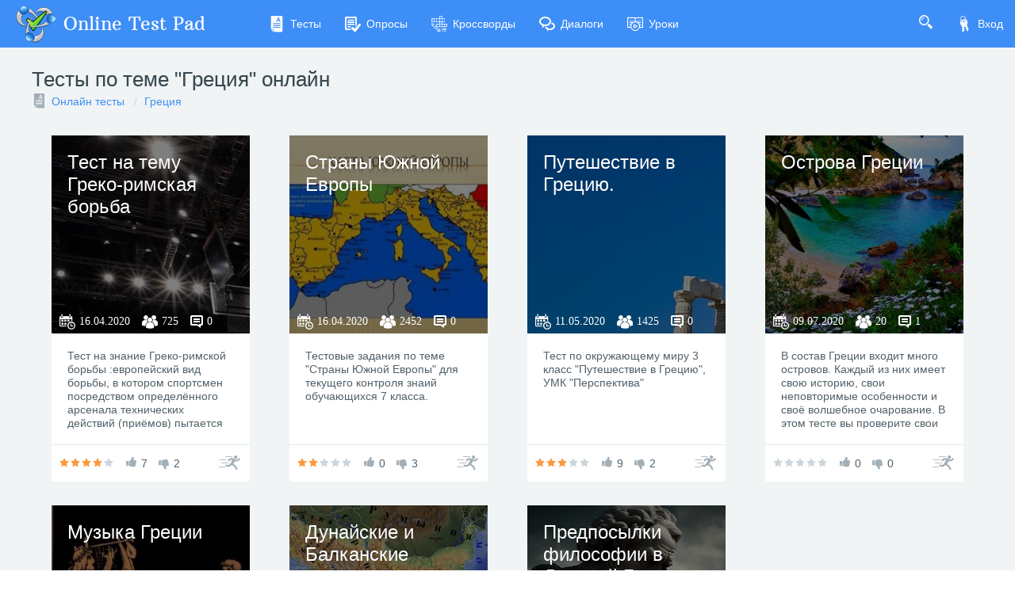

--- FILE ---
content_type: text/html; charset=utf-8
request_url: https://onlinetestpad.com/ru/tests/greece
body_size: 5898
content:
<!DOCTYPE html>
<html lang="ru">
<head>
    <meta name="viewport" content="width=device-width, initial-scale=1.0, user-scalable=0, minimal-ui">
    <title>Тесты по теме "Греция"  онлайн | Online Test Pad</title>
    <meta name="description" content="У нас вы можете пройти все Тесты по теме "Греция"  онлайн быстро и бесплатно. Результат получите сразу. Всегда ваш Online Test Pad )" />
    <meta name="keywords" content="Тесты по теме Греция  онлайн" />
    <link rel="stylesheet" href="https://cdn-ya.onlinetestpad.net/css/bootstrap.min.css?1768214140000">
    <link rel="stylesheet" href="https://cdn-ya.onlinetestpad.net/css/bootstrap-extend.min.css?1768214140000">
    <link rel="stylesheet" href="https://cdn-ya.onlinetestpad.net/css/remark.min.css?1768214140000">
    <link rel="stylesheet" href="https://cdn-ya.onlinetestpad.net/css/remark-public.css?1768214140000">
    <link rel="stylesheet" href="https://cdn-ya.onlinetestpad.net/css/icons/style.css?1768214140000">
    <script src="https://cdn-ya.onlinetestpad.net/js/jquery-3.4.1.min.js?1768214140000"></script>
    
    <!-- Yandex.RTB -->
    <script>window.yaContextCb=window.yaContextCb||[]</script>
    <script src="https://yandex.ru/ads/system/context.js" async></script>
</head>
<body class="site-navbar-small site-menubar-hide">
    <div id="site-search-panel" class="site-search-panel animation-slide-top">
    <form action="/ru/search">
        <input type="hidden" name="searchid" value="2370805">
        <div class="input-search">
            <button type="submit" class="input-search-btn">
                <i class="icon icon-search"></i>
            </button>
            <input type="text" name="text" class="form-control" placeholder="Что ищем?" autocomplete="off" />
        </div>
    </form>
    <button class="btn btn-pure btn-default btn-icon" onclick="hideSiteSearch()">
        <i class="icon-cross"></i>
    </button>
</div>
<nav class="site-navbar navbar navbar-default navbar-inverse ">
    <ul class="nav navbar-toolbar navbar-toolbar-user">
        <li class="nav-item">
            <a class="nav-link navbar-search" onclick="return showSiteSearch()" href="#">
                <i class="icon-search" aria-hidden="true"></i>
            </a>
        </li>
        <!-- Тут дожен быть блок меню -->
            <li class="nav-item">
                <a class="nav-link nav-link-login" href="/ru/account/login?ReturnUrl=/ru/tests/greece" rel="nofollow">
                    <i class="icon-keys nav-link-icon"></i>
                    Вход
                </a>
            </li>
    </ul>
    <div class="navbar-header">
        <div class="dropdown navbar-toggler-left">
            <button type="button" class="navbar-toggler hamburger hided" data-toggle="dropdown">
                <span class="hamburger-bar"></span>
            </button>
            <div class="dropdown-menu dropdown-menu-bullet animation-slide-bottom" style="margin: 7px 0 0 6px;">
                <a href="/ru/tests" class="dropdown-item">
                    <i class="icon icon-exam"></i>
                    Тесты
                </a>
                <a href="/ru/surveys" class="dropdown-item">
                    <i class="icon icon-survey"></i>
                    Опросы
                </a>
                <a href="/ru/crosswords" class="dropdown-item">
                    <i class="icon icon-crossword"></i>
                    Кроссворды
                </a>
                <a href="/ru/dialogs" class="dropdown-item">
                    <i class="icon icon-communication"></i>
                    Диалоги
                </a>
                <a href="/ru/lessons" class="dropdown-item">
                    <i class="icon icon-lesson"></i>
                    Уроки
                </a>
            </div>
        </div>
        <a class="navbar-brand navbar-brand-center" href="/ru">
            <img class="navbar-brand-logo navbar-brand-logo-normal" src="https://cdn-ya.onlinetestpad.net/images/site/logo/logo50.png?1768214140000" title="Online Test Pad">
            <span class="navbar-brand-text hidden-xs-down"> Online Test Pad</span>
        </a>
    </div>
    <div class="navbar-container container-fluid">
        <div class="navbar-collapse navbar-collapse-toolbar collapse">
            <ul class="nav navbar-toolbar">
                <li class="nav-item">
                    <a href="/ru/tests" class="nav-link">
                        <i class="icon-exam nav-link-icon"></i>
                        Тесты
                    </a>
                </li>
                <li class="nav-item">
                    <a href="/ru/surveys" class="nav-link">
                        <i class="icon-survey nav-link-icon"></i>
                        Опросы
                    </a>
                </li>
                <li class="nav-item">
                    <a href="/ru/crosswords" class="nav-link">
                        <i class="icon-crossword nav-link-icon"></i>
                        Кроссворды
                    </a>
                </li>
                <li class="nav-item d-md-none d-lg-block">
                    <a href="/ru/dialogs" class="nav-link">
                        <i class="icon-communication nav-link-icon"></i>
                        Диалоги
                    </a>
                </li>
                <li class="nav-item d-md-none d-lg-none d-xl-block">
                    <a href="/ru/lessons" class="nav-link">
                        <i class="icon-lesson nav-link-icon"></i>
                        Уроки
                    </a>
                </li>
                <li class="nav-item nav-item-extra-dropdown dropdown d-none d-sm-none d-md-block d-xl-none">
                    <a href="#" class="nav-link" data-toggle="dropdown">
                        <i class="icon-arrowdown"></i>
                    </a>
                    <div class="dropdown-menu dropdown-menu-right animation-scale-up">
                        <a href="/ru/dialogs" class="dropdown-item d-md-block d-lg-none">
                            <i class="icon icon-communication"></i>
                            Диалоги
                        </a>
                        <a href="/ru/lessons" class="dropdown-item d-lg-block">
                            <i class="icon icon-lesson"></i>
                            Уроки
                        </a>
                    </div>
                </li>
            </ul>
        </div>
    </div>
</nav>

    <div class="page">
            <div class="page-header">
                <div class="center-container">
                    <h1 class="page-title">
                        Тесты по теме "Греция"  онлайн
                    </h1>

<ol class="breadcrumb">
    <li class="breadcrumb-item">
            <i class="icon-exam blue-grey-400"></i>
        <a href="/ru/tests">Онлайн тесты</a>
    </li>
        <li class="breadcrumb-item">
            <a href="/ru/tests/greece">Греция</a>
        </li>
</ol>                </div>
            </div>
        <div class="page-content" style="">
            

<div class="center-container">
    <div class="container-fluid">
        
<div id="auto-load-items-list" class="auto-load-items-list">
            <ul class="blocks-lg-4 blocks-md-3 blocks-sm-2 blocks-100">
                    <li>
                        <div class="card card-item-box">
    <div class="overlay overlay-hover">
        <img class="overlay-figure overlay-spin" src="https://images-cdn.onlinetestpad.net/ac/85/1d359c98456da1d6f3c5c82382b5.jpg" />
        <div class="overlay-panel overlay-background">
            <h3>
                <a href="/ru/testview/292658-test-na-temu-greko-rimskaya-borba">Тест на тему Греко-римская борьба</a>
            </h3>
            <div class="info">
                <i class="icon-calendar"><span>16.04.2020</span></i>
                <i class="icon-users"><span>725</span></i>
                <i class="icon-comments"><span>0</span></i>
            </div>
        </div>
    </div>
    <div class="card-block">
        <p class="card-text">Тест на знание Греко-римской борьбы :европейский вид борьбы, в котором спортсмен посредством определённого арсенала технических действий (приёмов) пытается вывести соперника из равновесия и прижать лопатками к ковру. В греко-римской борьбе, в отличие от вольной, запрещены технические действия ногами (зацепы, подножки, подсечки) и захваты ног руками. Классическая борьба родилась в Древней Греции и получила развитие в Римской империи, а современный, возрождённый вид греко-римской борьбы сформировался во Франции в первой половине XIX века, отсюда и его название до середины XX века.</p>
    </div>
    <div class="card-footer card-footer-transparent card-footer-bordered d-flex">
        <div class="rating rating-sm" data-toggle="tooltip" title="Рейтинг: 4">
            <i class="icon icon-star-f orange-400"></i>
            <i class="icon icon-star-f orange-400"></i>
            <i class="icon icon-star-f orange-400"></i>
            <i class="icon icon-star-f orange-400"></i>
            <i class="icon icon-star-f "></i>
        </div>
        <div class="like">
            <i class="icon-like"></i>
            <span>7</span>
        </div>
        <div class="like dislike">
            <i class="icon-dislike"></i>
            <span>2</span>
        </div>
        <a class="btn btn-default btn-pure btn-icon" href="/ru/test/292658-test-na-temu-greko-rimskaya-borba">
            <i class="icon-runer"></i>
        </a>
    </div>
</div>
                    </li>
                    <li>
                        <div class="card card-item-box">
    <div class="overlay overlay-hover">
        <img class="overlay-figure overlay-spin" src="https://images-cdn.onlinetestpad.net/45/0a/79d4817745048bec1e5385e621b6.jpg" />
        <div class="overlay-panel overlay-background">
            <h3>
                <a href="/ru/testview/293595-strany-yuzhnoj-evropy">Страны Южной Европы</a>
            </h3>
            <div class="info">
                <i class="icon-calendar"><span>16.04.2020</span></i>
                <i class="icon-users"><span>2452</span></i>
                <i class="icon-comments"><span>0</span></i>
            </div>
        </div>
    </div>
    <div class="card-block">
        <p class="card-text">Тестовые задания по теме "Страны Южной Европы" для текущего контроля знаий обучающихся 7 класса.</p>
    </div>
    <div class="card-footer card-footer-transparent card-footer-bordered d-flex">
        <div class="rating rating-sm" data-toggle="tooltip" title="Рейтинг: 1.8">
            <i class="icon icon-star-f orange-400"></i>
            <i class="icon icon-star-f orange-400"></i>
            <i class="icon icon-star-f "></i>
            <i class="icon icon-star-f "></i>
            <i class="icon icon-star-f "></i>
        </div>
        <div class="like">
            <i class="icon-like"></i>
            <span>0</span>
        </div>
        <div class="like dislike">
            <i class="icon-dislike"></i>
            <span>3</span>
        </div>
        <a class="btn btn-default btn-pure btn-icon" href="/ru/test/293595-strany-yuzhnoj-evropy">
            <i class="icon-runer"></i>
        </a>
    </div>
</div>
                    </li>
                    <li>
                        <div class="card card-item-box">
    <div class="overlay overlay-hover">
        <img class="overlay-figure overlay-spin" src="https://images-cdn.onlinetestpad.net/07/d3/3ef180ca4fd7a9281d501dfee00c.jpg" />
        <div class="overlay-panel overlay-background">
            <h3>
                <a href="/ru/testview/367930-puteshestvie-v-greciyu">Путешествие в Грецию.</a>
            </h3>
            <div class="info">
                <i class="icon-calendar"><span>11.05.2020</span></i>
                <i class="icon-users"><span>1425</span></i>
                <i class="icon-comments"><span>0</span></i>
            </div>
        </div>
    </div>
    <div class="card-block">
        <p class="card-text">Тест по окружающему миру 3 класс "Путешествие в Грецию", УМК "Перспектива"</p>
    </div>
    <div class="card-footer card-footer-transparent card-footer-bordered d-flex">
        <div class="rating rating-sm" data-toggle="tooltip" title="Рейтинг: 3">
            <i class="icon icon-star-f orange-400"></i>
            <i class="icon icon-star-f orange-400"></i>
            <i class="icon icon-star-f orange-400"></i>
            <i class="icon icon-star-f "></i>
            <i class="icon icon-star-f "></i>
        </div>
        <div class="like">
            <i class="icon-like"></i>
            <span>9</span>
        </div>
        <div class="like dislike">
            <i class="icon-dislike"></i>
            <span>2</span>
        </div>
        <a class="btn btn-default btn-pure btn-icon" href="/ru/test/367930-puteshestvie-v-greciyu">
            <i class="icon-runer"></i>
        </a>
    </div>
</div>
                    </li>
                    <li>
                        <div class="card card-item-box">
    <div class="overlay overlay-hover">
        <img class="overlay-figure overlay-spin" src="https://images-cdn.onlinetestpad.net/f5/51/623b9846479baefc32b3fa7c3248.jpg" />
        <div class="overlay-panel overlay-background">
            <h3>
                <a href="/ru/testview/456029-ostrova-grecii">Острова Греции</a>
            </h3>
            <div class="info">
                <i class="icon-calendar"><span>09.07.2020</span></i>
                <i class="icon-users"><span>20</span></i>
                <i class="icon-comments"><span>1</span></i>
            </div>
        </div>
    </div>
    <div class="card-block">
        <p class="card-text">В состав Греции входит много островов. Каждый из них имеет свою историю, свои неповторимые особенности и своё волшебное очарование. В этом тесте вы проверите свои знания об островах Греции, а также откроете для себя что-то новое о них. </p>
    </div>
    <div class="card-footer card-footer-transparent card-footer-bordered d-flex">
        <div class="rating rating-sm" data-toggle="tooltip" title="Рейтинг: 0">
            <i class="icon icon-star-f "></i>
            <i class="icon icon-star-f "></i>
            <i class="icon icon-star-f "></i>
            <i class="icon icon-star-f "></i>
            <i class="icon icon-star-f "></i>
        </div>
        <div class="like">
            <i class="icon-like"></i>
            <span>0</span>
        </div>
        <div class="like dislike">
            <i class="icon-dislike"></i>
            <span>0</span>
        </div>
        <a class="btn btn-default btn-pure btn-icon" href="/ru/test/456029-ostrova-grecii">
            <i class="icon-runer"></i>
        </a>
    </div>
</div>
                    </li>
                    <li>
                        <div class="card card-item-box">
    <div class="overlay overlay-hover">
        <img class="overlay-figure overlay-spin" src="https://images-cdn.onlinetestpad.net/bf/89/a4f49fa84235ace8f22ef15f1ade.jpg" />
        <div class="overlay-panel overlay-background">
            <h3>
                <a href="/ru/testview/958474-muzyka-grecii">Музыка Греции</a>
            </h3>
            <div class="info">
                <i class="icon-calendar"><span>01.06.2021</span></i>
                <i class="icon-users"><span>48</span></i>
                <i class="icon-comments"><span>0</span></i>
            </div>
        </div>
    </div>
    <div class="card-block">
        <p class="card-text">Тест составлен к уроку  "Путешествие во времени и пространстве. Музыка Греции" по программе "Музыка XXI век" В.О.Усачёвой, Л.В.Школяр и предназначен для учащихся 4 класса. Задания содержат теоретичекий и музыкальный материал по данной теме.</p>
    </div>
    <div class="card-footer card-footer-transparent card-footer-bordered d-flex">
        <div class="rating rating-sm" data-toggle="tooltip" title="Рейтинг: 0">
            <i class="icon icon-star-f "></i>
            <i class="icon icon-star-f "></i>
            <i class="icon icon-star-f "></i>
            <i class="icon icon-star-f "></i>
            <i class="icon icon-star-f "></i>
        </div>
        <div class="like">
            <i class="icon-like"></i>
            <span>0</span>
        </div>
        <div class="like dislike">
            <i class="icon-dislike"></i>
            <span>0</span>
        </div>
        <a class="btn btn-default btn-pure btn-icon" href="/ru/test/958474-muzyka-grecii">
            <i class="icon-runer"></i>
        </a>
    </div>
</div>
                    </li>
                    <li>
                        <div class="card card-item-box">
    <div class="overlay overlay-hover">
        <img class="overlay-figure overlay-spin" src="https://images-cdn.onlinetestpad.net/19/31/de3004594b4593fd29cc99702b1a.jpg" />
        <div class="overlay-panel overlay-background">
            <h3>
                <a href="/ru/testview/1738912-dunajskie-i-balkanskie-strany">Дунайские и Балканские страны</a>
            </h3>
            <div class="info">
                <i class="icon-calendar"><span>09.01.2023</span></i>
                <i class="icon-users"><span>179</span></i>
                <i class="icon-comments"><span>0</span></i>
            </div>
        </div>
    </div>
    <div class="card-block">
        <p class="card-text">Тест создан для контроля и самоконтроля при изучении темы "Дунайские и Балканские страны" (География 7 класс "Страноведение" УМК Климанова О.А.)</p>
    </div>
    <div class="card-footer card-footer-transparent card-footer-bordered d-flex">
        <div class="rating rating-sm" data-toggle="tooltip" title="Рейтинг: 0">
            <i class="icon icon-star-f "></i>
            <i class="icon icon-star-f "></i>
            <i class="icon icon-star-f "></i>
            <i class="icon icon-star-f "></i>
            <i class="icon icon-star-f "></i>
        </div>
        <div class="like">
            <i class="icon-like"></i>
            <span>0</span>
        </div>
        <div class="like dislike">
            <i class="icon-dislike"></i>
            <span>0</span>
        </div>
        <a class="btn btn-default btn-pure btn-icon" href="/ru/test/1738912-dunajskie-i-balkanskie-strany">
            <i class="icon-runer"></i>
        </a>
    </div>
</div>
                    </li>
                    <li>
                        <div class="card card-item-box">
    <div class="overlay overlay-hover">
        <img class="overlay-figure overlay-spin" src="https://images-cdn.onlinetestpad.net/43/98/a6a1a27a40c1be5e28a2d9d7c337.jpg" />
        <div class="overlay-panel overlay-background">
            <h3>
                <a href="/ru/testview/2994227-predposylki-filosofii-v-drevnej-grecii">Предпосылки философии в Древней Греции</a>
            </h3>
            <div class="info">
                <i class="icon-calendar"><span>19.01.2025</span></i>
                <i class="icon-users"><span>92</span></i>
                <i class="icon-comments"><span>0</span></i>
            </div>
        </div>
    </div>
    <div class="card-block">
        <p class="card-text">Тест по основам философии, на тему Становление философии Древней Греции. Это необходимо для промежуточной оценки обучающихся.</p>
    </div>
    <div class="card-footer card-footer-transparent card-footer-bordered d-flex">
        <div class="rating rating-sm" data-toggle="tooltip" title="Рейтинг: 0">
            <i class="icon icon-star-f "></i>
            <i class="icon icon-star-f "></i>
            <i class="icon icon-star-f "></i>
            <i class="icon icon-star-f "></i>
            <i class="icon icon-star-f "></i>
        </div>
        <div class="like">
            <i class="icon-like"></i>
            <span>0</span>
        </div>
        <div class="like dislike">
            <i class="icon-dislike"></i>
            <span>0</span>
        </div>
        <a class="btn btn-default btn-pure btn-icon" href="/ru/test/2994227-predposylki-filosofii-v-drevnej-grecii">
            <i class="icon-runer"></i>
        </a>
    </div>
</div>
                    </li>
            </ul>
    <div class="auto-load-next">
        <button class="btn btn-primary btn-outline btn-round">
            Загрузить еще
        </button>
    </div>
</div>
    </div>
</div>

<div class="mt-25">
    <!-- Yandex.RTB R-A-87094-47 -->
    <div id="yandex_rtb_R-A-87094-47"></div>
    <script>
        window.yaContextCb.push(() => {
            Ya.Context.AdvManager.render({
                renderTo: 'yandex_rtb_R-A-87094-47',
                blockId: 'R-A-87094-47'
            })
        })</script>
</div>


        </div>
        <div id="dGlobalModal" class="modal" tabindex="-1" role="dialog"></div>
    </div>
    <footer class="site-footer">
    <div class="site-footer__links">
        <div class="center-container">
            <div class="container-fluid">
                <div class="row">
                    <div class="col-md-4 col-sm-6">
                        <ul>
                            <li>
                                <div class="languages dropup">
    <div class="current" data-toggle="dropdown">
        <img src="https://cdn-ya.onlinetestpad.net/images/flags/ruRU.gif?1768214140000" /><span>Русский</span>
    </div>
    <div class="dropdown-menu dropdown-menu-bullet">
            <a href="/ru" class="dropdown-item">
                <img src="https://cdn-ya.onlinetestpad.net/images/flags/ruRU.gif?1768214140000" /><span>Русский</span>
            </a>
            <a href="/en" class="dropdown-item">
                <img src="https://cdn-ya.onlinetestpad.net/images/flags/enUS.gif?1768214140000" /><span>English</span>
            </a>
            <a href="/ua" class="dropdown-item">
                <img src="https://cdn-ya.onlinetestpad.net/images/flags/uaUA.gif?1768214140000" /><span>Український</span>
            </a>
            <a href="/by" class="dropdown-item">
                <img src="https://cdn-ya.onlinetestpad.net/images/flags/byBY.png?1768214140000" /><span>Беларускі</span>
            </a>
    </div>
</div>

                            </li>
                            <li>
                                <i class="icon-help"></i>
                                <a href="/ru/help">Справка</a>
                            </li>
                            <li>
                                <i class="icon-commentedit"></i>
                                <a href="#" onclick="return showFeedbackForm('ru')">Форма обратной связи</a>
                            </li>
                            <li>
                                <i class="icon-email"></i>
                                <a href="mailto:support@onlinetestpad.com">Написать нам</a>
                            </li>
                        </ul>
                    </div>
                    <div class="col-md-8 col-sm-6">
                        <div class="row">
                            <div class="col-md-6 col-sm-12">
                                <ul>
                                    <li>
                                        <i class="icon-exam"></i>
                                        <a href="/ru/testmaker">Конструктор тестов</a>
                                    </li>
                                    <li>
                                        <i class="icon-survey"></i>
                                        <a href="/ru/surveymaker">Конструктор опросов</a>
                                    </li>
                                    <li>
                                        <i class="icon-crossword"></i>
                                        <a href="/ru/crosswordmaker">Конструктор кроссвордов</a>
                                    </li>
                                </ul>
                            </div>
                            <div class="col-md-6 col-sm-12">
                                <ul>
                                    <li>
                                        <i class="icon-tasks"></i>
                                        <a href="/ru/dialogmaker">Диалоговые тренажёры</a>
                                    </li>
                                    <li>
                                        <i class="icon-communication"></i>
                                        <a href="/ru/taskmaker">Комплексные задания</a>
                                    </li>
                                    <li>
                                        <i class="icon-office"></i>
                                        <a href="/ru/lms">Система Дистанционного Обучения</a>
                                    </li>
                                </ul>
                            </div>
                        </div>
                    </div>
                </div>
            </div>
        </div>
    </div>
    <div class="site-footer__copyright">
        <div class="center-container">
            <div class="container-fluid">
                <div class="row">
                    <div class="col-md-7">
                        <span>2011 - 2026</span>
                        <span>Online Test Pad</span>
                        <a href="/ru/terms">Соглашение об использовании</a>
                        <a href="/ru/privacypolicy">Политика конфиденциальности</a>
                    </div>
                    <div class="col-md-5 ctrl-enter hidden-sm-down">
                        <span>Нашли ошибку?</span><span>Выделите её</span><span>и нажмите</span>
                        <b>Ctrl</b><span>+</span><b>Enter</b>
                    </div>
                </div>
            </div>
        </div>
    </div>
</footer>
<div id="scrollTopAction" class="site-action go-top-action animation-fade">
    <button class="site-action-toggle btn-raised btn btn-default btn-floating">
        <i class="icon-arrowdown"></i>
    </button>
</div>
    <script src="https://cdn-ya.onlinetestpad.net/js/popper.min.js?1768214140000"></script>
    <script src="https://cdn-ya.onlinetestpad.net/js/bootstrap-4.1.3.min.js?1768214140000"></script>
    <script src="https://cdn-ya.onlinetestpad.net/js/public.js?1768214140000"></script>
    
    <script>
        $('#auto-load-items-list').autoLoadItems();
    </script>

<script>
    $('[data-toggle="tooltip"]').tooltip(); $('[data-toggle="dropdown"]').dropdown();
    $('#scrollTopAction').scrollTopAction();
</script>
    <script>
    setTimeout(function() {
        $.get("/home/pageloaded", function (data) { });
    }, 250);
</script>
    <!-- Yandex.Metrika counter -->
    <script type="text/javascript"> (function (d, w, c) { (w[c] = w[c] || []).push(function () { try { w.yaCounter33939084 = new Ya.Metrika({ id: 33939084, clickmap: true, trackLinks: true, accurateTrackBounce: true, webvisor: true, trackHash: true, ut: "noindex" }); } catch (e) { } }); var n = d.getElementsByTagName("script")[0], s = d.createElement("script"), f = function () { n.parentNode.insertBefore(s, n); }; s.type = "text/javascript"; s.async = true; s.src = "https://mc.yandex.ru/metrika/watch.js"; if (w.opera == "[object Opera]") { d.addEventListener("DOMContentLoaded", f, false); } else { f(); } })(document, window, "yandex_metrika_callbacks");</script><noscript><div><img src="https://mc.yandex.ru/watch/33939084?ut=noindex" style="position:absolute; left:-9999px;" alt="" /></div></noscript>
    <!-- /Yandex.Metrika counter -->
</body>
</html>
